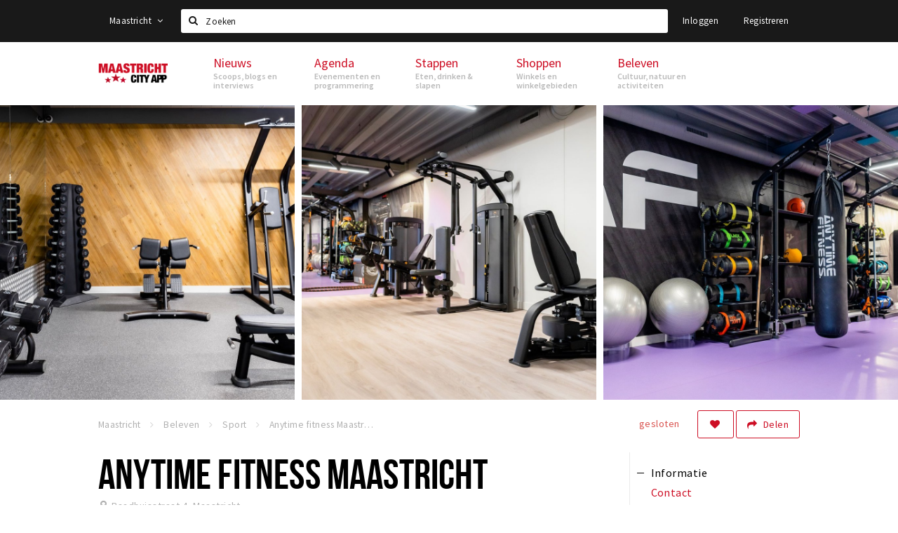

--- FILE ---
content_type: text/html;charset=UTF-8
request_url: https://maastricht.stappen-shoppen.nl/beleven/sport/anytime-fitness-maastricht-5f4d0833c3f02d27507f9778
body_size: 13295
content:
<!DOCTYPE html>
<html class="no-js">
<head>

  <meta charset="utf-8" />
  <meta name="viewport" content="width=device-width,initial-scale=1,maximum-scale=1,user-scalable=no" />
  <!--[if lt IE 8 ]><meta http-equiv="X-UA-Compatible" content="IE=edge,chrome=1" /><![endif]-->

  <meta name="designer" content="BEER N TEA" />

  <!--
  Proudly created by BEER N TEA B.V.
  -->

  <title>Anytime fitness Maastricht - Maastricht</title>

  <meta name="description" content="Sporten bij Anytime Fitness is leuk! In onze kleinschalige clubs zul je je thuis voelen en helpen onze trainers je met het halen van je doelen. Bij An..." />

  <meta name="twitter:card" content="summary" />
  <meta name="twitter:site" content="@stappen" />
  <meta name="twitter:creator" content="@stappen" />
  <meta name="twitter:title" content="Anytime fitness Maastricht" />
  <meta name="twitter:description" content="Sporten bij Anytime Fitness is leuk! In onze kleinschalige clubs zul je je thuis voelen en helpen onze trainers je met het halen van je doelen. Bij Anytime Fitness kun je sporten waar en wanneer jij wil want al onze clubs zijn 24/7 toegankelijk én met je key open je de deuren van alle ruim 5000 clubs wereldwijd! Anywhere en letterlijk Anytime." />  <meta name="twitter:image" content="https://maastricht.stappen-shoppen.nl/uploads/image/5f4d089b26fcc4521f0aa07f-large.jpg" />
  <meta property="fb:app_id" content="1257737297586040" />

  <meta property="og:type" content="website" />
  <meta property="og:site_name" content="Maastricht" />
  <meta property="og:url" content="https://maastricht.stappen-shoppen.nl/locaties/anytime-fitness-maastricht-5f4d0833c3f02d27507f9778" />
  <meta property="og:title" content="Anytime fitness Maastricht" />
  <meta property="og:description" content="Sporten bij Anytime Fitness is leuk! In onze kleinschalige clubs zul je je thuis voelen en helpen onze trainers je met het halen van je doelen. Bij Anytime Fitness kun je sporten waar en wanneer jij wil want al onze clubs zijn 24/7 toegankelijk én met je key open je de deuren van alle ruim 5000 clubs wereldwijd! Anywhere en letterlijk Anytime." />  <meta property="og:image" content="https://maastricht.stappen-shoppen.nl/uploads/image/5f4d089b26fcc4521f0aa07f-large.jpg" />
  <link rel="alternate" href="https://maastricht.stappen-shoppen.nl/beleven/sport/anytime-fitness-maastricht-5f4d0833c3f02d27507f9778" hreflang="nl" />
  <link rel="alternate" href="https://maastricht.stappen-shoppen.nl/beleven/sport/anytime-fitness-maastricht-5f4d0833c3f02d27507f9778" hreflang="x-default" />
  <link rel="canonical" href="https://maastricht.stappen-shoppen.nl/locaties/anytime-fitness-maastricht-5f4d0833c3f02d27507f9778" />

  <link rel="shortcut icon" href="/uploads/image/5adef4c82a5ab0d4fb5dcaa7-favicon96.png" />

  <link rel="icon" type="image/png" href="/uploads/image/5adef4c82a5ab0d4fb5dcaa7-favicon16.png" sizes="16x16" />
  <link rel="icon" type="image/png" href="/uploads/image/5adef4c82a5ab0d4fb5dcaa7-favicon32.png" sizes="32x32" />
  <link rel="icon" type="image/png" href="/uploads/image/5adef4c82a5ab0d4fb5dcaa7-favicon96.png" sizes="96x96" />

  
  <link rel="stylesheet" type="text/css" href="/uploads/assets/1737646825/app-default.css" media="all" />
  <link rel="stylesheet" type="text/css" href="/app.css?v=1737646825" media="all" />

  <script type="text/javascript">
    var config = {"name":"Maastricht","cdn":{"base_url":""},"environment":"production","site_url":"https:\/\/maastricht.stappen-shoppen.nl","base_url":"https:\/\/maastricht.stappen-shoppen.nl","twitter":{"handle":"stappen"},"preferences":{"currency":"EUR","time_format":24,"date_format":"%d-%m-%Y","currency_format":"%symbol%%value%","number_format":".,","week_start":"sunday"},"version":1737646825,"google_analytics":{"tracking_id":"UA-120832521-1"},"moment_locale":"nl","city":"Maastricht","socials":{"facebook":"https:\/\/www.facebook.com\/maastrichtcityapp\/","twitter":"","google":"","instagram":"https:\/\/www.instagram.com\/maastrichtcityapp\/","pinterest":"","youtube":""},"mailchimp":{"form_action":"\/\/stappen-shoppen.us18.list-manage.com\/subscribe\/post?u=233590f6fb14e73c9032ff3e3&amp;id=df8be86395","hidden_input":"b_233590f6fb14e73c9032ff3e3_df8be86395"},"sendinblue_embed":"","reviews_mode":"","always_show_expanded_description":true,"student_account_text":"","sidebar":{"facebook":"https:\/\/www.facebook.com\/pg\/maastrichtcityapp","instagram":"<!-- LightWidget WIDGET --><script src=\"https:\/\/cdn.lightwidget.com\/widgets\/lightwidget.js\"><\/script><iframe src=\"https:\/\/cdn.lightwidget.com\/widgets\/fbb4632b4a1d5d8abcaa7f38cc80d1b4.html\" scrolling=\"no\" allowtransparency=\"true\" class=\"lightwidget-widget\" style=\"width:100%;border:0;overflow:hidden;\"><\/iframe>","other":""},"js_tags":"","favicon":{"$id":"5adef4c82a5ab0d4fb5dcaa7"},"logo":{"$id":"5addf1892a5ab08bc2d6f36d"},"listed":true,"app_type":"website","is_webview":false,"has_partner":false,"has_css":true,"style":"default","enable_hero_map":true,"current_url":"\/beleven\/sport\/anytime-fitness-maastricht-5f4d0833c3f02d27507f9778","related_app":"m.maastricht.stappen-shoppen.nl","student_account_enabled":false,"photos_enabled":false,"loyalty_shop_url":"","loyalty_shop_title":"","loyalty_routes_url":"","facebook_id":"1257737297586040","twitter_handle":"stappen"};
    var lang   = {"app":{"locales":{"nl_NL":{"prefix":"","name":"Nederlands","name_english":"Dutch","system_locale":"nl_NL.UTF-8","currency":"EUR","moment":"nl","flag":"nl","formats":{"currency":"%symbol%%value%","number":".,","date":"%d-%m-%Y","time":"%H:%S","start_week":1},"locale":"nl_NL","language_code":"nl","country_code":"NL"},"de_DE":{"prefix":"","name":"Deutsch","name_english":"German","system_locale":"de_DE.UTF-8","currency":"EUR","moment":"de","flag":"de","formats":{"currency":"%symbol%%value%","number":".,","date":"%d-%m-%Y","time":"%H:%S","start_week":1},"locale":"de_DE","language_code":"de","country_code":"DE"},"en_US":{"prefix":"","name":"English","name_english":"English","system_locale":"en_US.UTF-8","currency":"EUR","moment":"en","flag":"gb","formats":{"currency":"%symbol%%value%","number":",.","date":"%d-%m-%Y","time":"%H:%M","start_week":1},"locale":"en_US","language_code":"en","country_code":"US"},"fr_FR":{"prefix":"","name":"Fran\u00e7ais","name_english":"French","system_locale":"fr_FR.UTF-8","currency":"EUR","moment":"fr","flag":"fr","formats":{"currency":"%value% %symbol%","number":".,","date":"%d\/%m\/%Y","time":"%H:%M","start_week":1},"locale":"fr_FR","language_code":"fr","country_code":"FR"}},"locale":{"prefix":"","name":"Nederlands","name_english":"Dutch","system_locale":"nl_NL.UTF-8","currency":"EUR","moment":"nl","flag":"nl","formats":{"currency":"%symbol%%value%","number":".,","date":"%d-%m-%Y","time":"%H:%S","start_week":1},"locale":"nl_NL","language_code":"nl","country_code":"NL"},"name":"Maastricht","title":"%s - %s","time_ago":"%s geleden","year":"jaar","year_plural":"jaar","month":"maand","month_plural":"maanden","day":"dag","day_plural":"dagen","hour":"uur","hour_plural":"uur","minute":"minuut","minute_plural":"minuten","second":"seconde","second_plural":"seconden","share":"Delen","search":{"location":"Locaties","event":"Agenda","excursion":"Uitjes","article":"Nieuws","brands_found":"Merken:","cuisine_found":"Keuken:","menu_found":"Menukaart:","hotel_packages_found":"Arrangementen:","pricelist_found":"Producten:"},"footer":{"newsletter":{"title":"Nieuwsbrief","text":"Wil je op de hoogte gehouden worden van nieuws, evenementen en locaties in de regio %s?","placeholder":"Uw e-mailadres","subscribe":"Aanmelden"},"privacy":"Privacy","terms":"Algemene voorwaarden","disclaimer":"Disclaimer","accessibility":"Toegankelijkheid","beerntea":"Realisatie door Beer n tea"},"weekdays_short":["ma","di","wo","do","vr","za","zo"]},"route":[],"filters":{"sort_title":"Sort by","show_more":"Meer...","show_less":"Minder...","type":{"bar":"Cafe","church":"Kerk","cinema":"Bioscoop","cultural_center":"Cultureel centrum","hotel":"Hotel","landmark":"Bezienswaardigheid","museum":"Museum","parc":"Park","parking":"Parking","restaurant":"Restaurant","beach":"Strand","beach_pavilion":"Strandpaviljoen","municipality":"Gemeente","shop":"Winkel","shopping_area":"Winkelgebied","sportscenter":"Sportcentrum","theater":"Theater","tourist_info":"Informatiepunt","town_square":"Plein","archived_event":"Event (Archived)"},"geolocation_failed":"Kon uw locatie helaas niet bepalen, probeer een andere sortering.","button_view_results_single":"Bekijk %s resultaat","button_view_results_plural":"Bekijk %s resultaten","button_no_results":"Geen resultaten"},"search":{"no_results":"Deze zoekopdracht heeft helaas geen resultaten, pas de filters aan de zijkant aan.","load_more":"Laad meer..."},"entity":{"close":"sluiten","is_open":"open","is_closed":"gesloten","nav":{"info":"Informatie","reviews":"Reviews","deals":"Deals","agenda":"Agenda","photos":"Foto's","menu":"Menu","news":"Nieuws","hotel_packages":"Arrangementen","pricelist":"Prijslijst","excursions":"Uitjes","contact":"Contact","shops":"Winkels & Horeca","municipalities":"Gemeentes","beaches":"Stranden","job_offers":"Vacatures"},"view_opening_hours":"Bekijk de openingstijden","description_expand":"Lees verder","helptopay_description":"Vul hier het formulier in wat je hebt aangemaakt op <a href=\"https:\/\/www.helptopay.nl\" target=\"_blank\">www.helptopay.nl<\/a>.<br>Er verschijnt automatisch een knop met 'Direct bestellen' boven je profielpagina.","footer":{"instant_order":"Direct bestellen","instant_reservations":"Direct reserveren","excursion_reservations":"Direct aanvragen","get_tickets":"Bestel tickets","cta":"of bel <b>%s<\/b>"},"rating":{"full_description_plural":"%rating% sterren op basis van %count% reviews","full_description_single":"%rating% ster op basis van %count% review","full_description_single_star":"%rating% ster op basis van %count% reviews","full_description_single_review":"%rating% sterren op basis van %count% review","short_description_plural":"%rating% sterren","short_description_single":"%rating% ster","no_reviews":"Nog niet beoordeeld"},"reviews":{"title":"Reviews"},"other_articles":{"de 5 van...":"Ander nieuws","interview":"Andere interviews","foodblog":"Andere foodblogs","scoop":"Ander nieuws","fotoblog":"Andere fotoblogs","specials":"Andere specials"},"more_articles":{"de 5 van...":"Meer nieuws","interview":"Meer interviews","foodblog":"Meer foodblogs","scoop":"Meer scoops","fotoblog":"Meer fotoblogs"},"offers_amount_single":"%s deal","offers_amount_plural":"%s deals","nearby_entities":"In de buurt","edit":{"social_share_help_text":"Als gebruikers uw pagina delen op hun social media wordt standaard de naam van het bedrijf als titel gebruikt + de eerste alinea van de omschrijving als tekst. Deze velden geven u de mogelijkheid om deze, indien gewenst, aan te passen."},"parking_status":{"full":"Vol","closed":"Gesloten","vacant_spaces":"%s plaatsen vrij","summary":"%vacant_spaces% van %total_spaces% plaatsen vrij"},"add_event_notice":"Vul het formulier in om uw evenement toe te voegen. Wanneer het evenement voldoet aan de gestelde voorwaarden wordt het evenement (eventueel herschreven) toegevoegd."},"user":{"login":{"title":"Inloggen","email":"E-mail adres","password":"Wachtwoord","submit":"Login","remember":"Onthoud mij"},"forgot_password":{"title":"Wachtwoord vergeten?","email":"E-mail adres","email_placeholder":"Je e-mail adres...","submit":"Herstel"},"register":{"title":"Registreren","button":"Registreren","email":"E-mail adres","password":"Wachtwoord","confirm_password":"Wachtwoord bevestigen","first_name":"Voornaam","last_name":"Achternaam","submit":"Registreer","first_name_contact":"Voornaam contactpersoon","last_name_contact":"Achternaam contactpersoon","email_contact":"E-mailadres contactpersoon","password_event_organiser":"Nieuw wachtwoord evenementenorganisator","confirm_password_event_organiser":"Nieuw wachtwoord evenementenorganisator bevestigen"},"account":{"title":"Mijn account","nav_title":"Mijn account","email":"E-mail adres","password":"Wachtwoord","confirm_password":"Wachtwoord bevestigen","first_name":"Voornaam","last_name":"Achternaam","submit":"Update","delete":{"title":"Account verwijderen","description":"Door je account te verwijderen, wordt je account en al zijn bijbehorende gegevens gewist of geanonimiseerd.","button":"Ik wil mijn account verwijderen","confirm":"Weet je het zeker?"}},"student":{"title":"Mijn studenten-pagina","nav_title":"Mijn studentenpagina","vouchers_nav_title":"Mijn vouchers","fortune_leaders":"Met de meeste punten","total_score":"Jouw totaal behaalde punten: <strong>%s<\/strong>","total_credits":"<strong>%s<\/strong> Punten te besteden","show_more":"Toon meer"},"notifications":{"title":"Notificaties","nav_title":"Notificaties","date":"Datum","entity":"Item","no_notifications":"Er zijn (nog) geen notificaties."},"locations":{"title":"Mijn locaties","nav_title":"Mijn locaties"},"errors":{"empty_email_or_password":"Vul aub een e-mailadres en wachtwoord in.","no_user_found":"Er is geen gebruiker gevonden met deze combinatie, probeer het opnieuw."}},"strings":{"{# sorteren op #}laatst bijgewerkt":"{# sort by #}Laats ge-update ","{# sorteren op #}afstand":"{# sort by#}Afstand","{# sorteren op #}volledigheid profiel":"{# sort by #}Volledigheid profiel","{# sorteren op #}beoordeling":"{# sort by #}Beoordeling","{# sorteren op #}recent toegevoegd":"{# sort by #}Recent aangepast","{# sorteren op #}alfabetisch":"{# sort by #}Alfabetische volgorde","{# sorteren op #}datum":"{# sort by #}Datum","Mijn vouchers":"My vouchers","Studentenroutes":"Student routes","Mijn vacatures":"My vacancies","Mijn evenementen":"My events","Bestelde foto's":"Purchased photo's","Beheer":"Admin","{# rad #}DRAAI &amp; WIN!":"{# rad #}DRAAI &amp; WIN!","{# rad #}Draai iedere dag \u00e9\u00e9n keer en scoor punten die je in de <a href=\"{{ url|e }}\">{{ loyalty_shop_title|e }}<\/a> kunt inwisselen voor leuke kortingen en prijzen.":"{# rad #}Draai iedere dag \u00e9\u00e9n keer en scoor punten die je in de <a href=\"{{ url|e }}\">{{ loyalty_shop_title|e }}<\/a> kunt inwisselen voor leuke kortingen en prijzen.","{# rad #}Bekijk hier alle <a href=\"{{ url|e }}\">routes<\/a> en ontdek hoe je nog meer punten kunt verdienen!":"{# rad #}Bekijk hier alle <a href=\"{{ url|e }}\">routes<\/a> en ontdek hoe je nog meer punten kunt verdienen!","{# rad #}Voor deze winactie gelden de <a href=\"{{ url|e }}\">actievoorwaarden<\/a>.":"{# rad #}Voor deze winactie gelden de <a href=\"{{ url|e }}\">actievoorwaarden<\/a>.","{# rad #}Je studentenaccount is nog niet geactiveerd. Klik hier om je account te activeren.":"{# rad #}Je studentenaccount is nog niet geactiveerd. Klik hier om je account te activeren.","{# rad #}Het rad is helaas niet beschikbaar in jouw browser.":"{# rad #}Het rad is helaas niet beschikbaar in jouw browser.","{# rad #}Je hebt al {{ current_credits|e }} punten verdiend!":"{# rad #}Het rad is helaas niet beschikbaar in jouw browser.","{# rad #}Je hebt nog geen punten verdiend.":"{# rad #}Je hebt nog geen punten verdiend.","<b>Stappen &amp; Shoppen<\/b><br \/>Veilingkade 15<br \/>4815 HC Breda":"<b>Stappen &amp; Shoppen<\/b><br \/>Franse Akker 20<br \/>4824 AK Breda"},"credits":{"fortune":{"play":"Draai nu!","todays_score":"<strong>Je score voor vandaag is %s.<\/strong><br \/>Probeer je het morgen nog een keer?","play_win":"<strong>%s punten gewonnen!<\/strong><br \/> Morgen kun je nog meer winnen!","play_lost":"Wat jammer! Geen prijs vandaag.<br \/> Probeer je het morgen nog een keer!","please_login":"Login to spin the wheel!"},"voucher_conditions":"Cash in your voucher  \"%s\"","voucher":{"handin_confirm":"Are you sure?","exchange":"%s Cash in","purchase":"Buy voucher for %s points","invalid":"Voucher not found or invalid","handin":"Cash in","redeemed":"You cashed in your voucher!"},"not_enough":"Oh no! You don't have enough points to buy this product. ","out_of_stock":"To bad! This product is nog available anymore.","purchase_failed":"Purchase failed.","purchase_success":"Thanks for you purchase! De <a href=\"\/account\/vouchers\">voucher<\/a> is added to <a href=\"\/account\/student\">studentenaccount<\/a>"},"errors":{"not_found":{"title":"Not found","message":"We couldn't find this page."},"access_denied":{"title":"Access denied","message":"You don't have acces to this page."},"unknown":{"message":"Unknown error "}},"email":{"footer":"This e-mail is send by %s.","user_activation":{"subject":"Your %s account","message":"<p>Welcome to %1$s.<\/p> <p>Click on the following button to login %1$s and set your password. This link is valid for 7 days. <\/p>","button":"Login"}}};
    var user   = {"id":"","last_login":null,"is_logged_in":false,"email":null,"role":"guest","roles":["guest"],"first_name":null,"last_name":null,"full_name":" ","telephone":null,"avatar":null,"avatar_url":null};
  </script>
</head>
<body class="path--beleven path--beleven-sport path--beleven-sport-anytime-fitness-maastricht-5f4d0833c3f02d27507f9778 type--sportscenter layout--beleven">

  <script>
  (function(i,s,o,g,r,a,m){i['GoogleAnalyticsObject']=r;i[r]=i[r]||function(){
  (i[r].q=i[r].q||[]).push(arguments)},i[r].l=1*new Date();a=s.createElement(o),
  m=s.getElementsByTagName(o)[0];a.async=1;a.src=g;m.parentNode.insertBefore(a,m)
  })(window,document,'script','//www.google-analytics.com/analytics.js','ga');
  ga('create', 'UA-120832521-1', 'auto');
  ga('send', 'pageview');
  </script>

  <div id="fb-root"></div>
  <script>(function(d, s, id) {
    var js, fjs = d.getElementsByTagName(s)[0];
    if (d.getElementById(id)) return;
    js = d.createElement(s); js.id = id;
    js.src = "//connect.facebook.net/nl_NL/sdk.js#xfbml=1&version=v2.10&appId=1257737297586040";
    fjs.parentNode.insertBefore(js, fjs);
  }(document, 'script', 'facebook-jssdk'));</script>


<main class="wrapper">

  <a class="anchor" id="top"></a>
    <nav class="nav-mobile">
  <ul>
            <li>
      <a href="/nieuws">Nieuws</a>
              <button class="expo " data-mobile-nav-toggle="m"></button>
                    <div class="submenu">
          <ul class="nav nav--list">
                          <li><a href="/nieuws/scoops">Scoops</a>
              </li>
                          <li><a href="/nieuws/foodblogs">Foodblogs</a>
              </li>
                          <li><a href="/nieuws/experience">Experience blogs</a>
              </li>
                          <li><a href="/nieuws/de-5-van">Leuke lijstjes</a>
              </li>
                          <li><a href="/nieuws/fotoblogs">Fotoblogs</a>
              </li>
                      </ul>
        </div>
          </li>
                <li>
      <a href="/agenda">Agenda</a>
              <button class="expo " data-mobile-nav-toggle="m"></button>
                    <div class="submenu">
          <ul class="nav nav--list">
                          <li><a href="/agenda">Evenementen</a>
              </li>
                          <li><a href="/agenda/film">Bioscoopagenda</a>
              </li>
                          <li><a href="/agenda/toevoegen">Evenement toevoegen</a>
              </li>
                      </ul>
        </div>
          </li>
                <li>
      <a href="/stappen">Stappen</a>
              <button class="expo " data-mobile-nav-toggle="m"></button>
                    <div class="submenu">
          <ul class="nav nav--list">
                          <li><a href="/stappen/eten">Eten</a>
              </li>
                          <li><a href="/stappen/drinken">Drinken</a>
              </li>
                          <li><a href="/stappen/slapen">Slapen</a>
              </li>
                          <li><a href="/stappen/recreatief">Recreatief</a>
              </li>
                          <li><a href="/stappen/deals">Deals</a>
              </li>
                          <li><a href="/shoppen/parkeren">Parkeren</a>
              </li>
                          <li><a href="shoppen/algemeneparkeerinformatie">Algemene parkeerinformatie</a>
              </li>
                          <li><a href="/stappen/vacatures">Vacatures</a>
              </li>
                          <li><a href="/stappen/zaak-toevoegen">Zaak toevoegen</a>
              </li>
                      </ul>
        </div>
          </li>
                <li>
      <a href="/shoppen">Shoppen</a>
              <button class="expo " data-mobile-nav-toggle="m"></button>
                    <div class="submenu">
          <ul class="nav nav--list">
                          <li><a href="/shoppen">Winkels</a>
              </li>
                          <li><a href="/shoppen/winkelgebieden">Winkelgebieden</a>
              </li>
                          <li><a href="/shoppen/deals">Deals</a>
              </li>
                          <li><a href="/shoppen/koopzondagen-en-avonden">Koopzondagen &amp; koopavonden</a>
              </li>
                          <li><a href="/shoppen/parkeren">Parkeren</a>
              </li>
                          <li><a href="shoppen/algemeneparkeerinformatie">Algemene parkeerinformatie</a>
              </li>
                          <li><a href="/shoppen/vacatures">Vacatures</a>
              </li>
                      </ul>
        </div>
          </li>
                <li>
      <a href="/beleven">Beleven</a>
              <button class="expo " data-mobile-nav-toggle="m"></button>
                    <div class="submenu">
          <ul class="nav nav--list">
                          <li><a href="/beleven/bezienswaardigheden">Bezienswaardigheden</a>
              </li>
                          <li><a href="/beleven/musea-theaters-podia">Musea, theaters &amp; podia</a>
              </li>
                          <li><a href="/beleven/uitjes-activiteiten">Uitjes &amp; activiteiten</a>
              </li>
                          <li><a href="/beleven/toeristische-routes">Toeristische routes</a>
              </li>
                          <li><a href="/beleven/natuurgebieden">Natuurgebieden</a>
              </li>
                          <li><a href="/beleven/sport">Sport &amp; gezondheid</a>
              </li>
                      </ul>
        </div>
          </li>
          </ul>
</nav>  <div class="header__nav-top" data-view="Search">
  <nav class="nav-top ">
    <div class="container container--nav-top">
              <div class="nav-top__left">
                      <div class="btn-group">
              <button class="btn btn-link dropdown-toggle" data-toggle="dropdown" aria-haspopup="true" aria-expanded="false">Maastricht
                <span class="fa fa-angle-down"></span></button>
              <ul class="dropdown-menu">
                                  <li><a href="//www.cityappalmelo.nl">Almelo</a></li>
                                  <li><a href="//www.hellozuidas.com">Amsterdam</a></li>
                                  <li><a href="//www.visitbaarle.com">Baarle-Hertog-Nassau</a></li>
                                  <li><a href="//www.stappen-shoppen.nl">Breda</a></li>
                                  <li><a href="//www.bredastudentapp.com">Breda Student App</a></li>
                                  <li><a href="//denbosch.stappen-shoppen.nl">Den Bosch</a></li>
                                  <li><a href="//m.dordrechtcityapp.nl">Dordrecht</a></li>
                                  <li><a href="//www.hetsmalstestukjenederland.nl">Echt Susteren</a></li>
                                  <li><a href="//www.etten-leurcityapp.nl">Etten-Leur</a></li>
                                  <li><a href="//www.cityappoosterhout.nl">Oosterhout</a></li>
                                  <li><a href="//tilburg.stappen-shoppen.nl">Tilburg</a></li>
                              </ul>
            </div>
                  </div>
            <form class="form-group search" action="/search" method="GET">
        <input type="text" class="form-control" name="q" value="" placeholder="Zoeken" data-input-control="typeahead" autocomplete="off"/>
        <span class="fa fa-search"></span>
        <button type="submit" class="sr-only">Zoeken</button>
      </form>
      <div class="nav-top__right">
                                                    <a href="/account/login" class="btn btn-link">Inloggen</a>
                                                <a href="/account/register" class="btn btn-link">Registreren</a>
                                            </div>
      <div class="nav-top__search-results tt-empty"></div>
    </div>
  </nav>
</div>
    <div class="wrapper__inner">
    <div class="nav-mask" data-toggle="navigation"></div>
  <header class="header header--primary">
  <div class="header__container">

    <div class="header__nav-top" data-view="Search">
  <nav class="nav-top ">
    <div class="container container--nav-top">
              <div class="nav-top__left">
                      <div class="btn-group">
              <button class="btn btn-link dropdown-toggle" data-toggle="dropdown" aria-haspopup="true" aria-expanded="false">Maastricht
                <span class="fa fa-angle-down"></span></button>
              <ul class="dropdown-menu">
                                  <li><a href="//www.cityappalmelo.nl">Almelo</a></li>
                                  <li><a href="//www.hellozuidas.com">Amsterdam</a></li>
                                  <li><a href="//www.visitbaarle.com">Baarle-Hertog-Nassau</a></li>
                                  <li><a href="//www.stappen-shoppen.nl">Breda</a></li>
                                  <li><a href="//www.bredastudentapp.com">Breda Student App</a></li>
                                  <li><a href="//denbosch.stappen-shoppen.nl">Den Bosch</a></li>
                                  <li><a href="//m.dordrechtcityapp.nl">Dordrecht</a></li>
                                  <li><a href="//www.hetsmalstestukjenederland.nl">Echt Susteren</a></li>
                                  <li><a href="//www.etten-leurcityapp.nl">Etten-Leur</a></li>
                                  <li><a href="//www.cityappoosterhout.nl">Oosterhout</a></li>
                                  <li><a href="//tilburg.stappen-shoppen.nl">Tilburg</a></li>
                              </ul>
            </div>
                  </div>
            <form class="form-group search" action="/search" method="GET">
        <input type="text" class="form-control" name="q" value="" placeholder="Zoeken" data-input-control="typeahead" autocomplete="off"/>
        <span class="fa fa-search"></span>
        <button type="submit" class="sr-only">Zoeken</button>
      </form>
      <div class="nav-top__right">
                                                    <a href="/account/login" class="btn btn-link">Inloggen</a>
                                                <a href="/account/register" class="btn btn-link">Registreren</a>
                                            </div>
      <div class="nav-top__search-results tt-empty"></div>
    </div>
  </nav>
</div>

    <nav class="nav-primary">
      <div class="container">
        <button class="toggle" data-toggle="navigation">
        <span class="bars">
          <span class="bar"></span>
          <span class="bar"></span>
          <span class="bar"></span>
        </span>
        </button>
        <a href="/" class="logo" rel="home" style="background-image: url('/uploads/image/5addf1892a5ab08bc2d6f36d-logo.png');"><span>Maastricht</span></a>
        <ul class="primary">
                                            <li>
              <a href="/nieuws">
                <strong class="item-title">Nieuws</strong>
                <span class="item-subtitle">Scoops, blogs en interviews</span>
                <span class="three-dots"><i></i><i></i><i></i></span>
              </a>
                              <div class="submenu">
                  <ul class="nav nav--list">
                                          <li><a href="/nieuws/scoops">Scoops</a>
                      </li>
                                          <li><a href="/nieuws/foodblogs">Foodblogs</a>
                      </li>
                                          <li><a href="/nieuws/experience">Experience blogs</a>
                      </li>
                                          <li><a href="/nieuws/de-5-van">Leuke lijstjes</a>
                      </li>
                                          <li><a href="/nieuws/fotoblogs">Fotoblogs</a>
                      </li>
                                      </ul>
                </div>
                          </li>
                                  <li>
              <a href="/agenda">
                <strong class="item-title">Agenda</strong>
                <span class="item-subtitle">Evenementen en programmering</span>
                <span class="three-dots"><i></i><i></i><i></i></span>
              </a>
                              <div class="submenu">
                  <ul class="nav nav--list">
                                          <li><a href="/agenda">Evenementen</a>
                      </li>
                                          <li><a href="/agenda/film">Bioscoopagenda</a>
                      </li>
                                          <li><a href="/agenda/toevoegen">Evenement toevoegen</a>
                      </li>
                                      </ul>
                </div>
                          </li>
                                  <li>
              <a href="/stappen">
                <strong class="item-title">Stappen</strong>
                <span class="item-subtitle">Eten, drinken &amp; slapen</span>
                <span class="three-dots"><i></i><i></i><i></i></span>
              </a>
                              <div class="submenu">
                  <ul class="nav nav--list">
                                          <li><a href="/stappen/eten">Eten</a>
                      </li>
                                          <li><a href="/stappen/drinken">Drinken</a>
                      </li>
                                          <li><a href="/stappen/slapen">Slapen</a>
                      </li>
                                          <li><a href="/stappen/recreatief">Recreatief</a>
                      </li>
                                          <li><a href="/stappen/deals">Deals</a>
                      </li>
                                          <li><a href="/shoppen/parkeren">Parkeren</a>
                      </li>
                                          <li><a href="shoppen/algemeneparkeerinformatie">Algemene parkeerinformatie</a>
                      </li>
                                          <li><a href="/stappen/vacatures">Vacatures</a>
                      </li>
                                          <li><a href="/stappen/zaak-toevoegen">Zaak toevoegen</a>
                      </li>
                                      </ul>
                </div>
                          </li>
                                  <li>
              <a href="/shoppen">
                <strong class="item-title">Shoppen</strong>
                <span class="item-subtitle">Winkels en winkelgebieden</span>
                <span class="three-dots"><i></i><i></i><i></i></span>
              </a>
                              <div class="submenu">
                  <ul class="nav nav--list">
                                          <li><a href="/shoppen">Winkels</a>
                      </li>
                                          <li><a href="/shoppen/winkelgebieden">Winkelgebieden</a>
                      </li>
                                          <li><a href="/shoppen/deals">Deals</a>
                      </li>
                                          <li><a href="/shoppen/koopzondagen-en-avonden">Koopzondagen &amp; koopavonden</a>
                      </li>
                                          <li><a href="/shoppen/parkeren">Parkeren</a>
                      </li>
                                          <li><a href="shoppen/algemeneparkeerinformatie">Algemene parkeerinformatie</a>
                      </li>
                                          <li><a href="/shoppen/vacatures">Vacatures</a>
                      </li>
                                      </ul>
                </div>
                          </li>
                                  <li>
              <a href="/beleven">
                <strong class="item-title">Beleven</strong>
                <span class="item-subtitle">Cultuur, natuur en activiteiten</span>
                <span class="three-dots"><i></i><i></i><i></i></span>
              </a>
                              <div class="submenu">
                  <ul class="nav nav--list">
                                          <li><a href="/beleven/bezienswaardigheden">Bezienswaardigheden</a>
                      </li>
                                          <li><a href="/beleven/musea-theaters-podia">Musea, theaters &amp; podia</a>
                      </li>
                                          <li><a href="/beleven/uitjes-activiteiten">Uitjes &amp; activiteiten</a>
                      </li>
                                          <li><a href="/beleven/toeristische-routes">Toeristische routes</a>
                      </li>
                                          <li><a href="/beleven/natuurgebieden">Natuurgebieden</a>
                      </li>
                                          <li><a href="/beleven/sport">Sport &amp; gezondheid</a>
                      </li>
                                      </ul>
                </div>
                          </li>
                  </ul>
                <div class="search-toggle">
          <a class="#0" data-toggle-search="top-nav"><span class="fa fa-search" ></span></a>
        </div>
              </div>
    </nav>
  </div>
</header>
  
  <section class="page">
  <div class="entity entity--sportscenter entity--has-photos" vocab="http://schema.org/" typeof="LocalBusiness">
    
<aside class="hero hero--collage cap-width">
  <div class="collage">
        <div class="item item--4x4">
      <div class="item__inner">
        <div class="item__content">
          <a href="/uploads/image/5f4d089b26fcc4521f0aa07f-large.jpg" rel="lightbox">
            <figure class="lazy" data-original="/uploads/image/5f4d089b26fcc4521f0aa07f-large.jpg">
              <img property="image" class="sr-only" src="/uploads/image/5f4d089b26fcc4521f0aa07f-large.jpg"/>
            </figure>
            <noscript><figure style="background-image: url('/uploads/image/5f4d089b26fcc4521f0aa07f-large.jpg');"></figure></noscript>
                                  </a>
        </div>
      </div>
    </div>
        <div class="item item--4x4">
      <div class="item__inner">
        <div class="item__content">
          <a href="/uploads/image/5f4d089c26fcc4521f0aa080-large.jpg" rel="lightbox">
            <figure class="lazy" data-original="/uploads/image/5f4d089c26fcc4521f0aa080-large.jpg">
              <img property="image" class="sr-only" src="/uploads/image/5f4d089c26fcc4521f0aa080-large.jpg"/>
            </figure>
            <noscript><figure style="background-image: url('/uploads/image/5f4d089c26fcc4521f0aa080-large.jpg');"></figure></noscript>
                                  </a>
        </div>
      </div>
    </div>
        <div class="item item--4x4">
      <div class="item__inner">
        <div class="item__content">
          <a href="/uploads/image/5f4d089c89bfad1c3729bdda-large.jpg" rel="lightbox">
            <figure class="lazy" data-original="/uploads/image/5f4d089c89bfad1c3729bdda-large.jpg">
              <img property="image" class="sr-only" src="/uploads/image/5f4d089c89bfad1c3729bdda-large.jpg"/>
            </figure>
            <noscript><figure style="background-image: url('/uploads/image/5f4d089c89bfad1c3729bdda-large.jpg');"></figure></noscript>
                                  </a>
        </div>
      </div>
    </div>
      </div>
</aside>

    <div class="container container--no-padding">
      <div class="entity__tools entity__tools--full-width">
        <ul vocab="http://schema.org/" typeof="BreadcrumbList" class="breadcrumbs">
    <li property="itemListElement" typeof="ListItem" itemtype="http://schema.org/ListItem">
    <a property="item" typeof="WebPage" href="/" title="Maastricht">
      <span property="name">Maastricht</span>
    </a>
    <meta property="position" content="1" />
  </li>
    <li property="itemListElement" typeof="ListItem" itemtype="http://schema.org/ListItem">
    <a property="item" typeof="WebPage" href="/beleven" title="Beleven">
      <span property="name">Beleven</span>
    </a>
    <meta property="position" content="2" />
  </li>
    <li property="itemListElement" typeof="ListItem" itemtype="http://schema.org/ListItem">
    <a property="item" typeof="WebPage" href="/beleven/sport" title="Sport">
      <span property="name">Sport</span>
    </a>
    <meta property="position" content="3" />
  </li>
    <li property="itemListElement" typeof="ListItem" itemtype="http://schema.org/ListItem">
    <a property="item" typeof="WebPage" href="/beleven/sport/anytime-fitness-maastricht-5f4d0833c3f02d27507f9778" title="Anytime fitness Maastricht">
      <span property="name">Anytime fitness Maastricht</span>
    </a>
    <meta property="position" content="4" />
  </li>
  </ul>
        <div class="entity__tools__right">
                                          <button type="button" class="btn btn-secondary btn-icon btn-icon--count " title="Volg deze locatie" data-placement="bottom" data-action="toggle-entity-follow" data-entity-id="5f4d0833c3f02d27507f9778" data-logged-in="false"><span class="fa fa-heart"></span></button>          <div class="btn-group share-tools">
  <button class="btn btn-secondary dropdown-toggle btn-text-sm" data-toggle="dropdown" data-placement="bottom"><span class="fa fa-share"></span> <span class="text">Delen</span></button>
  <ul class="dropdown-menu dropdown-menu-right">
    <li><a href="#" data-action="share-on-facebook"><span class="fa fa-facebook-square"></span> Facebook</a></li>
    <li><a href="#" data-action="share-on-twitter"><span class="fa fa-twitter-square"></span> Twitter</a></li>
    <li><a href="#" data-action="share-on-googleplus"><span class="fa fa-google-plus-square"></span> Google+</a></li>
  </ul>
</div>

          
                              <div class="dropdown entity__opening-hours">
            <ul class="inline-list inline-list--inline inline-list--xs" data-toggle="dropdown" title="Bekijk de openingstijden">
                                        <li class="is-closed">gesloten</li>
                                                  </ul>
            <ul class="dropdown-menu entity__opening-hours__dropdown">
                                        </ul>
          </div>
                  </div>
      </div>
    </div>

    <div class="container container--no-padding">
      <section class="main main--left">

        <article class="entity__header">
                    <header>
            <h1 property="name">Anytime fitness Maastricht</h1>
            <div class="entity__meta" property="location" typeof="Place">
                              <address property="address" typeof="PostalAddress"><span property="streetAddress">Raadhuisstraat 4</span>, <span property="addressLocality">Maastricht</span></address>
                                        </div>

            
                      </header>

          <div class="description description--sm-collapsed description--expanded">
            <p class="description__summary" property="description">Sporten bij Anytime Fitness is leuk! In onze kleinschalige clubs zul je je thuis voelen en helpen onze trainers je met het halen van je doelen. Bij Anytime Fitness kun je sporten waar en wanneer jij wil want al onze clubs zijn 24/7 toegankelijk én met je key open je de deuren van alle ruim 5000 clubs wereldwijd! Anywhere en letterlijk Anytime. <a href="#" data-toggle="description">Lees verder</a></p>
            <div class="description__full"><p>Sporten bij Anytime Fitness is leuk! In onze kleinschalige clubs zul je je thuis voelen en helpen onze trainers je met het halen van je doelen. Bij Anytime Fitness kun je sporten waar en wanneer jij wil want al onze clubs zijn 24/7 toegankelijk &eacute;n met je key open je de deuren van alle ruim 5000 clubs wereldwijd! Anywhere en letterlijk Anytime.</p><p>Bij Anytime Fitness kun je sporten waar en wanneer jij wil. 24/7 en 365 dagen per jaar &eacute;n in maar liefst 5.000 clubs wereldwijd. En dat met maar &eacute;&eacute;n lidmaatschap! Onze clubs zijn schoon en hygi&euml;nisch en allemaal voorzien van priv&eacute; douches &eacute;n priv&eacute; kleedkamers. Je vindt onze clubs bij jou om de hoek en je kunt er bijna altijd gratis voor de deur parkeren.</p></div>
          </div>

          

          
                    <div class="entity__facilities">
            <ul class="kv-list">
                            <li>
                <label class="key">Sport</label>
                <span class="value"></span>
              </li>
                            <li>
                <label class="key">Betaalmogelijkheden</label>
                <span class="value"></span>
              </li>
                                                                                                </ul>
          </div>
          
          
          <section class="entity__section entity__section--contact">
  <a class="anchor" id="contact"></a>
  <article class="neg-left neg-right--double neg-padding">
    <span class="address" property="address" typeof="PostalAddress">
      <span property="streetAddress">Raadhuisstraat 4</span>, <span property="postalCode">6226 GM</span> <span property="addressLocality">Maastricht</span>
    </span>

    <ul class="inline-list inline-list--inline">
      <li><a property="url" href="https://www.anytimefitness.be/gyms/nl-1011/maastricht-limburg-6226-gm/" target="_blank" rel="external" class="website">www.anytimefitness.be/gyms/nl-1011/maastricht-limburg-6226-gm</a></li>      <li><a property="telephone" href="tel:31 (0)85 – 773 99 29">31 (0)85 – 773 99 29</a></li>      <li><a property="email" href="mailto:info@anytimefitness.nl">info@anytimefitness.nl</a></li>    </ul>
      </article>
  </section>
        </article>

                <section class="entity__section entity__section--claim neg-left neg-right--double neg-padding neg-xs">
          <header>
            <h2>Bent u de eigenaar van deze zaak?</h2>
          </header>
          <p>Neem contact met ons op via info@stappen-shoppen.nl om het profiel aan te vullen met o.a. uw website, telefoonnummer, Facebook, openingstijden, omschrijving, faciliteiten, menukaart en acties.</p>
          <button type="button" class="btn btn-primary btn-lg" data-action="claim-profile">Claim uw bedrijfsprofiel! <span class="fa fa-angle-right"></span></button>
        </section>
        
        
        
        
        
        
                        <section class="entity__section entity__section--lists neg-both--double neg-xs">
          
          
        
                              <div class="col-sm-12">
            <section class="section section--list">
              <a class="anchor" id="news"></a>
              <h3>Nieuws</h3>
              <ul>
                                <li class="item item--has-image">
                  <a href="/nieuws/5x-5f4ceb159746953a033698bf">
                    <div class="item__image"><figure style="background-image:url('/uploads/image/5f4d0c27991539369b4aa46e-list.jpg');"></figure></div>
                    <div class="item__body">
                      <time class="time" datetime="2020-09-14 12:00">14 september 2020</time>
                      <span class="title">5x Sporten in Maastricht</span>
                    </div>
                  </a>
                </li>
                              </ul>
                          </section>
          </div>
          
        
          
        
          
        </section>
        
        
        <section class="entity__section entity__section--related_entities entity__section--reviews neg-left neg-right--double neg-padding">
  <a class="anchor" id="reviews"></a>
  </section>

        
        
      </section>

            <aside class="sidebar">
                <nav class="entity__nav">
          <ul class="nav nav--list" role="complementary">
                        <li class="active"><a href="#top" role="tab" aria-controls="info">Informatie</a></li>
            <li><a href="#contact" role="tab" aria-controls="contact">Contact</a></li>                                                                                                            <li><a href="#reviews" role="tab" aria-controls="reviews">Reviews</a></li>                        <li><a href="#news" role="tab" aria-controls="news">Nieuws</a></li>                                  </ul>
        </nav>
              </aside>
          </div>

  </div>
</section>

<script>
var initial_data = {"page_type":"entity","show_reviews":true,"followers":0,"data":{"type":"sportscenter","types":["sportscenter"],"name":"Anytime fitness Maastricht","summary":"Sporten bij Anytime Fitness is leuk! In onze kleinschalige clubs zul je je thuis voelen en helpen onze trainers je met het halen van je doelen. Bij Anytime Fitness kun je sporten waar en wanneer jij wil want al onze clubs zijn 24\/7 toegankelijk \u00e9n met je key open je de deuren van alle ruim 5000 clubs wereldwijd! Anywhere en letterlijk Anytime.","description":"<p>Sporten bij Anytime Fitness is leuk! In onze kleinschalige clubs zul je je thuis voelen en helpen onze trainers je met het halen van je doelen. Bij Anytime Fitness kun je sporten waar en wanneer jij wil want al onze clubs zijn 24\/7 toegankelijk &eacute;n met je key open je de deuren van alle ruim 5000 clubs wereldwijd! Anywhere en letterlijk Anytime.<\/p><p>Bij Anytime Fitness kun je sporten waar en wanneer jij wil. 24\/7 en 365 dagen per jaar &eacute;n in maar liefst 5.000 clubs wereldwijd. En dat met maar &eacute;&eacute;n lidmaatschap! Onze clubs zijn schoon en hygi&euml;nisch en allemaal voorzien van priv&eacute; douches &eacute;n priv&eacute; kleedkamers. Je vindt onze clubs bij jou om de hoek en je kunt er bijna altijd gratis voor de deur parkeren.<\/p>","date_published":"2020-08-31 14:23:10 +00:00","date_refresh_google":"2023-04-30 04:00:05 +00:00","social_title":"","social_description":"","is_premium":false,"accessibility":null,"google_place_id":"","user_creator":{"$id":"5f4ca159b5c0ab0b3d3b8502"},"path":null,"slug":"anytime-fitness-maastricht","ical":null,"tabs_entities":null,"reviews":[],"author":null,"location":null,"events":null,"upcoming_events":null,"relatedEntities":null,"date_created":"2020-08-31 14:24:51 +00:00","id":"5f4d0833c3f02d27507f9778","collection":"Collections\\Entities","email":"info@anytimefitness.nl","website":"https:\/\/www.anytimefitness.be\/gyms\/nl-1011\/maastricht-limburg-6226-gm\/","facebook_id":"0","facebook_url":"","googleplus_id":"","instagram_handle":"","twitter_handle":"","youtube_url":"","youtube_video":null,"address":{"address":"Raadhuisstraat 4","zipcode":"6226 GM","city":"Maastricht","country":"Nederland "},"shopping_area_id":[{"$id":"000000000000000000000000"}],"opening_hours_info":"","apps":[{"$id":"571110524667e58685b7acd9"}],"search_tags":[""],"logo_image":"\/uploads\/image\/5f4d089b26fcc4521f0aa07f-list.jpg","poster_image":"\/uploads\/image\/5f4d089b26fcc4521f0aa07f-large.jpg","telephone":"31 (0)85 \u2013 773 99 29","menu":null,"pricelist":null,"hotel_packages":null,"payment":[""],"photos":[["\/uploads\/image\/5f4d089b26fcc4521f0aa07f-small.jpg","\/uploads\/image\/5f4d089b26fcc4521f0aa07f-large.jpg","5f4d089b26fcc4521f0aa07f"],["\/uploads\/image\/5f4d089c26fcc4521f0aa080-small.jpg","\/uploads\/image\/5f4d089c26fcc4521f0aa080-large.jpg","5f4d089c26fcc4521f0aa080"],["\/uploads\/image\/5f4d089c89bfad1c3729bdda-small.jpg","\/uploads\/image\/5f4d089c89bfad1c3729bdda-large.jpg","5f4d089c89bfad1c3729bdda"]],"opening_hours":[null,null,null,null,null,null,null],"pinterest_url":"","sport_type":[""],"user_updater":{"$id":"5f4ca159b5c0ab0b3d3b8502"},"inline_images":[],"date_updated":"2024-01-17 05:01:14 +00:00","rating":{"rating":0,"reviews":0},"shopping_area":[],"is_location":true,"can_claim":true,"url":"\/locaties\/anytime-fitness-maastricht-5f4d0833c3f02d27507f9778","is_open":false,"news":[{"type":"article","rating":{"rating":0,"reviews":0},"name":"5x Sporten in Maastricht","summary":"Lekker bewegen is altijd goed! De derde week van september is het de nationale sportweek, een hele week gericht op sporten, lekker bewegen en gezond blijven. Wil jij ook meedoen aan deze leuke week, dan hebben we hier 5 plekken in Maastricht waar jij lekker actief bezig kan zijn!","address":null,"date_published":"2020-09-14 10:00:00 +00:00","has_menu":false,"is_open":null,"subscription_options":[],"accessibility_badge":false,"id":"5f4ceb159746953a033698bf","url":"\/nieuws\/5x-5f4ceb159746953a033698bf","logo_image":"\/uploads\/image\/5f4d0c27991539369b4aa46e-list.jpg","poster_image":"\/uploads\/image\/5f4d0c27991539369b4aa46e-large.jpg","photos":[["\/uploads\/image\/5f4d0c27991539369b4aa46e-small.jpg","\/uploads\/image\/5f4d0c27991539369b4aa46e-large.jpg"]]}],"related_entities":null,"nearby_entities":null,"followers":0},"schema_type":"LocalBusiness"};
</script>

    <footer class="footer">
  <div class="container">
    <div class="footer__top neg-both neg-padding">
      <a href="/" class="logo" style="background-image: url('/uploads/image/5addf1892a5ab08bc2d6f36d-logo.png');"><span>Maastricht</span></a>

      <ul class="socials">
  <li><a href="https://www.facebook.com/maastrichtcityapp/" class="facebook" title="Facebook" target="_blank" rel="external"></a></li>        <li><a href="https://www.instagram.com/maastrichtcityapp/" class="instagram" title="Instagram" target="_blank" rel="external"></a></li>      </ul>
    </div>
  </div>
</footer>
<footer class="footer footer--bottom">
  <div class="container">
    <nav class="footer__nav neg-both neg-xs">
      <ul>
                <li>
          <a href="/over">Stappen &amp; Shoppen</a>
          <ul>
                        <li><a href="/over">Over Stappen &amp; Shoppen</a></li>
                        <li><a href="/over/maastricht-city-app">Maastricht City App</a></li>
                        <li><a href="/over/partnerworden">Partner worden</a></li>
                        <li><a href="partnerprofiel-aanpassen">Partnerprofiel aanpassen</a></li>
                        <li><a href="advertentiemogelijkheden">Advertentiemogelijkheden</a></li>
                        <li><a href="/contact">Contact</a></li>
                      </ul>
        </li>
                <li>
          <a href="/stappen">Stappen</a>
          <ul>
                        <li><a href="/stappen/eten">Restaurants Maastricht</a></li>
                        <li><a href="/stappen/drinken">Uitgaan in Maastricht</a></li>
                        <li><a href="/stappen/slapen">Overnachten in Maastricht</a></li>
                      </ul>
        </li>
                <li>
          <a href="/shoppen">Shoppen</a>
          <ul>
                        <li><a href="/shoppen/shoppen">Winkels Maastricht</a></li>
                        <li><a href="/shoppen/winkelgebieden">Winkelgebieden Maastricht</a></li>
                        <li><a href="/shoppen/parkeren">Parkeren in Maastricht</a></li>
                      </ul>
        </li>
                <li>
          <a href="/beleven">Beleven</a>
          <ul>
                        <li><a href="/beleven/bezienswaardigheden">Bezienswaardigheden</a></li>
                        <li><a href="/beleven/musea-theaters-podia">Musea, theaters en podia</a></li>
                        <li><a href="/beleven/uitjes-activiteiten">Uitjes en activiteiten Maastricht</a></li>
                        <li><a href="/beleven/toeristische-routes">Toeristische routes</a></li>
                        <li><a href="/beleven/natuurgebieden">Natuur Maastricht</a></li>
                      </ul>
        </li>
                <li>
          <a href="/agenda">Agenda</a>
          <ul>
                        <li><a href="/agenda">Evenementen in Maastricht</a></li>
                        <li><a href="/agenda/film">Bioscoopagenda</a></li>
                      </ul>
        </li>
                <li>
          <a href="/nieuws">Nieuws</a>
          <ul>
                        <li><a href="/nieuws/scoops">Nieuws uit Maastricht</a></li>
                        <li><a href="/nieuws/foodblogs">Foodblogs</a></li>
                        <li><a href="/nieuws/de-5-van">Leuke lijstjes en blogs</a></li>
                        <li><a href="/nieuws/fotoblogs">Fotoblogs</a></li>
                      </ul>
        </li>
                <li class="footer__newsletter">
                    <form action="//stappen-shoppen.us18.list-manage.com/subscribe/post?u=233590f6fb14e73c9032ff3e3&amp;amp;id=df8be86395" method="post" id="mc-embedded-subscribe-form" name="mc-embedded-subscribe-form" target="_blank">
            <input type="hidden" name="b_233590f6fb14e73c9032ff3e3_df8be86395" tabindex="-1" value="" />
            <div class="form-group">
              <label class="title">Nieuwsbrief</label>
              <p class="help">Wil je op de hoogte gehouden worden van nieuws, evenementen en locaties in de regio Maastricht?</p>
              <div class="row">
                <div class="col col-xs-8 col-sm-9 col-md-8">
                  <input type="email" value="" name="EMAIL" class="form-control" id="mce-EMAIL" placeholder="Uw e-mailadres" required />
                </div>
                <div class="col col-xs-4 col-sm-3 col-md-4">
                  <input type="submit" value="Aanmelden" name="subscribe" id="mc-embedded-subscribe" class="btn btn-primary btn-block" />
                </div>
              </div>
            </div>
          </form>
                  </li>
      </ul>
    </nav>

  </div>

  <div class="footer__bottom">
    <div class="container">
      <ul>
        <li><a href="/privacy">Privacy</a></li>
                <li><a href="/algemene-voorwaarden">Algemene voorwaarden</a></li>        <li><a href="/disclaimer">Disclaimer</a></li>
      </ul>
              <div class="btn-group">
          <button class="btn btn-link dropdown-toggle" data-toggle="dropdown" aria-haspopup="true" aria-expanded="false">Maastricht
            <span class="fa fa-angle-up"></span></button>
          <ul class="dropdown-menu dropdown-menu--footer">
                          <li><a href="//www.cityappalmelo.nl">Almelo</a></li>
                          <li><a href="//www.hellozuidas.com">Amsterdam</a></li>
                          <li><a href="//www.visitbaarle.com">Baarle-Hertog-Nassau</a></li>
                          <li><a href="//www.stappen-shoppen.nl">Breda</a></li>
                          <li><a href="//www.bredastudentapp.com">Breda Student App</a></li>
                          <li><a href="//denbosch.stappen-shoppen.nl">Den Bosch</a></li>
                          <li><a href="//m.dordrechtcityapp.nl">Dordrecht</a></li>
                          <li><a href="//www.hetsmalstestukjenederland.nl">Echt Susteren</a></li>
                          <li><a href="//www.etten-leurcityapp.nl">Etten-Leur</a></li>
                          <li><a href="//www.cityappoosterhout.nl">Oosterhout</a></li>
                          <li><a href="//tilburg.stappen-shoppen.nl">Tilburg</a></li>
                      </ul>
        </div>
            <a href="https://www.city-app.nl" rel="external" target="_blank"><span class="copyright">&copy; 2025, The City App Company</span></a>
      <a href="https://www.beerntea.com" class="by" rel="external" target="_blank">Realisatie door Beer n tea</a>
    </div>
  </div>
</footer>
    </div>
</main>


 
<section class="modal modal--claim-profile hide" data-view="EntityClaim">
    <div class="page">
    <form action="/entity/5f4d0833c3f02d27507f9778/claim" method="post">
      <header>
        <h2>Claim bedrijfsprofiel voor:<br />Anytime fitness Maastricht</h2>
      </header>
      <p>Bij een premium account krijgt u een persoonlijke login, waarmee u alle gegevens op de pagina zelf kunt beheren. Kiest u voor een proef account dan mag u het premium account twee maanden uitproberen. Naast uitgebreidere informatie over uw zaak kunt u gebruik maken van onderstaande premium functies:</p>
      <ul>
        <li>Evenementen + Facebookkoppeling</li>
        <li>Deals</li>
        <li>Vacatures</li>
        <li>Merken of assortiment</li>
        <li>Producten &amp; diensten</li>
        <li>Reserveren</li>
        <li>Pushberichten</li>
        <li>Statistieken</li>
        <li>Ingevoerde merken, evenementen en deals zijn tevens vindbaar in de algemene zoekfunctie.</li>
      </ul>
              <br />
        <a href="/account/login?return=%2Flocaties%2Fanytime-fitness-maastricht-5f4d0833c3f02d27507f9778" class="btn btn-primary">Log in of maak een account om verder te gaan</a>
        <button type="button" data-action="hide-modal" class="btn btn-default">Annuleren</button>
          </form>
  </div>
  </section>
<section class="modal modal--claim-profile-failed hide">
  <div class="page">
    <header><h3>Onbekende fout</h3></header>
    <div>Er is iets fout gegaan bij het verwerken van de claim. Probeer het later opnieuw of neem contact met ons op via <a href="mailto:info@stappen-shoppen.nl">info@stappen-shoppen.nl</a>.</div>
    <hr />
    <button type="button" data-action="hide-modal" class="btn btn-primary">Sluiten</button>
  </div>
</section>
<section class="modal modal--claim-profile-success hide">
  <div class="page">
    <header><h3>Uw claim is ontvangen!</h3></header>
    <p>Wij zullen uw gegevens controleren en nemen contact met u op zodra uw claim is goedgekeurd.</p>
    <hr />
    <button type="button" data-action="hide-modal" class="btn btn-primary">Sluiten</button>
  </div>
</section>
  <script type="text/javascript" src="https://maps.googleapis.com/maps/api/js?libraries=geometry,places&amp;key=AIzaSyDHqcUduy4R79sAuIo6B2_kd5Am72xxkcc"></script>

  <script type="text/javascript" src="/uploads/assets/1737646825/app.js"></script>
</body>
</html>



--- FILE ---
content_type: text/css;charset=UTF-8
request_url: https://maastricht.stappen-shoppen.nl/app.css?v=1737646825
body_size: 963
content:
a,
.filter--rating .rating--interactive .fa,
.btn.btn-link,
.entity--event .entity__header .meta,
.offers, .offer,
.entity__section--deals .section h3,
.entity__section--deals .section .item__body .time,
.entity--offer .entity__header .meta a,
.entity--offer .entity__header .meta,
.entity--article .entity__body blockquote:before,
.entity--article .entity__body blockquote:after {
    color: #cd0e24;
}

.nav-primary .logo {
    width:99px;
}

@media only screen and (min-width: 992px) {
    .nav-primary .logo {
        margin-right:45px;
    }
}

.nav-top .btn.btn-link {
    color:white;
}

.nav-primary ul.primary > li > a .item-title {
    font-size:1.125em;
    font-weight:400;
    color:#cd0e24;
}

.btn.btn-primary,
.btn.btn-secondary.hover, .btn.btn-secondary:hover, .btn.btn-secondary:focus {
    background-color:#cd0e24;
    border-color:#cd0e24;
}

.btn.btn-primary:hover,
.btn.btn-primary:active {
    background-color:#000;
    border-color:#000;
}

.btn.btn-secondary {
    border-color: #cd0e24;
    background-color: transparent;
    color: #cd0e24;
}
.btn.btn-secondary.active,
.btn.btn-secondary:hover,
.btn.btn-secondary:active {
    background-color: #cd0e24;
    border-color: #cd0e24;
    color: #fff;
}

.statistic .count {
    color: #000;
}

/*.hero--collage .poster .item__content figure:before,
.entity__section .collage .poster .item__content figure:before {
background:url('/uploads/image/58763db52a5ab03004b9ba1f.jpg') no-repeat left bottom;
background-size:100% auto;
}*/

.entities-list__item .labels .premium-label {
    background-color: #cd0e24;
}
.entities-list__item .labels .premium-label:hover,
.no-touchevents .entities-list__item:hover .premium-label {
    color: #cd0e24;
}

.nav--list > li:hover > a,
.nav--list > li.active > a {
    color: #000;
}
.nav--list > li:hover > a:after,
.nav--list > li.active > a:after {
    background-color: #000;
}
.entity--event .entity__header .meta {
    color: #cd0e24;
}
.dropdown-menu .fa, .dropdown-menu .mi {
    color: #cd0e24;
}
.page__header.page__header--has-image .page__header__tabs li.active a,
.page__header__tabs li.active a {
    color: #cd0e24;
}
.nav-primary .toggle .bars .bar,
.nav-mobile li.active a,
.nav-mobile li a:hover {
    background-color: #cd0e24;
}
.dropdown-menu--checks > li > a.active:before {
    color: #cd0e24;
}
.home__header img {
    width: 100%;
    max-width: 284px;
}

.collage .item--default footer .address, .collage .item--default footer time, .entities-list__item footer a.address {
    color: #cd0e24 !important;
}

--- FILE ---
content_type: text/plain
request_url: https://www.google-analytics.com/j/collect?v=1&_v=j102&a=2142967590&t=pageview&_s=1&dl=https%3A%2F%2Fmaastricht.stappen-shoppen.nl%2Fbeleven%2Fsport%2Fanytime-fitness-maastricht-5f4d0833c3f02d27507f9778&ul=en-us%40posix&dt=Anytime%20fitness%20Maastricht%20-%20Maastricht&sr=1280x720&vp=1280x720&_u=IEBAAEABAAAAACAAI~&jid=377915249&gjid=1995255359&cid=1030862504.1763752931&tid=UA-120832521-1&_gid=1367020432.1763752931&_r=1&_slc=1&z=832148691
body_size: -455
content:
2,cG-F3C1X9ZPL0